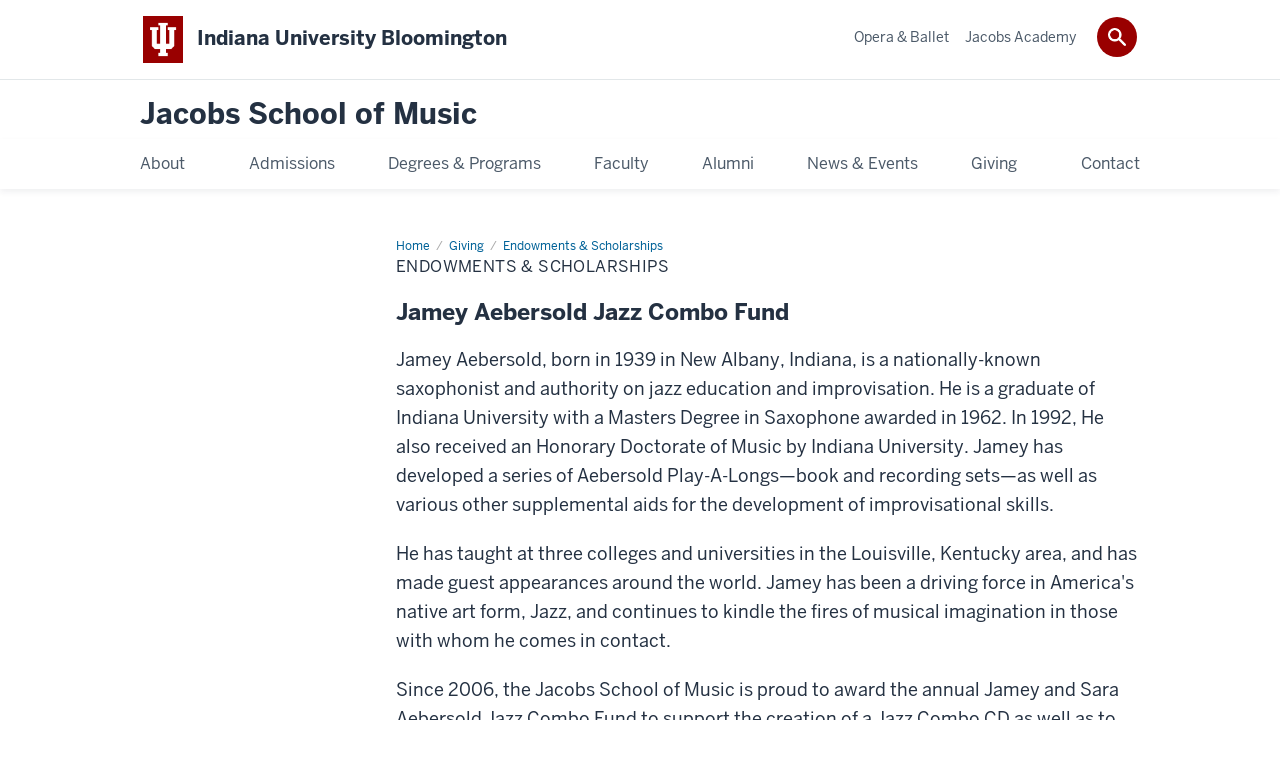

--- FILE ---
content_type: text/html; charset=UTF-8
request_url: https://music.indiana.edu/giving/scholarships/funds-aebersold.html
body_size: 7447
content:

<!DOCTYPE HTML>
<html class="no-js ie9" itemscope="itemscope" itemtype="http://schema.org/Webpage" lang="en-US"><head prefix="og: http://ogp.me/ns# profile: http://ogp.me/ns/profile# article: http://ogp.me/ns/article#"><meta charset="utf-8"/><meta content="width=device-width, initial-scale=1.0" name="viewport"/><title>Endowments &amp; Scholarships: Endowments &amp; Scholarships: Giving: Jacobs School of Music: Indiana University Bloomington</title><meta content="4cebc62f814f4e1036098bfe98d217b8" name="id"/><meta content="Aebersold" name="keywords"/><meta content="IU Office of Creative Services, iuweb @ indiana.edu" name="author"/><meta content="IE=edge" http-equiv="X-UA-Compatible"/><link href="https://assets.iu.edu/favicon.ico" rel="shortcut icon" type="image/x-icon"/><!-- Canonical URL --><link href="https://music.indiana.edu/giving/scholarships/funds-aebersold.html" itemprop="url" rel="canonical"/><meta content="https://music.indiana.edu/giving/scholarships/funds-aebersold.html" property="og:url"/><meta content="Jacobs School of Music" property="og:site_name"/><meta content="en_US" property="og:locale"/><meta content="website" property="og:type"/><meta content="summary_large_image" name="twitter:card"/><meta content="Endowments &amp; Scholarships" itemprop="name"/>
                        	
		    
                        
            
                                        <!--Adapted for Site Kube--><link as="font" crossorigin="" href="https://fonts.iu.edu/fonts/benton-sans-regular.woff" rel="preload" type="font/woff2"/>
<link as="font" crossorigin="" href="https://fonts.iu.edu/fonts/benton-sans-bold.woff" rel="preload" type="font/woff2"/>
<link rel="preconnect" href="https://fonts.iu.edu" crossorigin=""/>
<link rel="dns-prefetch" href="https://fonts.iu.edu"/>
<link rel="stylesheet" type="text/css" href="//fonts.iu.edu/style.css?family=BentonSans:regular,bold|BentonSansCond:regular,bold|GeorgiaPro:regular|BentonSansLight:regular"/>
<link rel="stylesheet" href="//assets.iu.edu/web/fonts/icon-font.css?2024-03-07" media="screen"/>
<link rel="stylesheet" href="//assets.iu.edu/web/3.3.x/css/iu-framework.min.css?2024-09-05"/>
<link rel="stylesheet" href="//assets.iu.edu/brand/3.3.x/brand.min.css?2023-07-13"/>
<link rel="stylesheet" href="//assets.iu.edu/search/3.3.x/search.min.css?2022-06-02"/>
<script src="//assets.iu.edu/web/1.5/libs/modernizr.min.js"></script><!--END: Adapted for Site Kube-->
<link href="/_assets/css/site.css" rel="stylesheet" type="text/css" />
<!-- BACKUP 2025-06-24 09:29:20 -->

<!-- <link href="/_assets/css/site.css" rel="stylesheet" type="text/css" />  -->    
                            
        <script src="https://assets.iu.edu/web/1.5/libs/modernizr.min.js"></script>	
    	
            <script>	
                window.dataLayer = window.dataLayer || []; 	
                	
                	
                document.addEventListener('readystatechange', function() {	
                    if (document.readyState === 'interactive') {	
                        let pageMetaDataReported	
          	
                        for (var obj of window.dataLayer) {	
                            if (Object.values(obj).includes('pageMetaData')) {	
                                pageMetaDataReported = true	
                            }	
                        }	
                    	
                        if (!pageMetaDataReported) {	
                            window.dataLayer.push({	
                                'event': 'iu_pageMetaData',	
                                'campus_name': 'IU Bloomington',	
                                'site_name': 'Jacobs School of Music'	
                            })	
                        }	
                    }	
                })	
            </script>	
            <script>    	
                            	
                document.addEventListener('click', function handleNavigationClicks(event) {	
                     var clickOnMobileNav =  event.target.closest('.mobile.off-canvas-list > ul > li > a') 	
                    var clickOnMobileNavMenu = event.target.closest('.mobile.off-canvas-list > ul > li.has-children > ul > li > a')	
                    var clickOnMainNav = event.target.closest('nav.main > ul > li > a')	
                    var clickOnMenu = event.target.closest('nav.main .children > li > a')	
      	
                    if (!clickOnMainNav && !clickOnMenu && !clickOnMobileNavMenu && !clickOnMobileNav) {	
                        return	
                    }	
      	
                    if (clickOnMainNav) {    	
                        window.dataLayer.push({	
                          'event': 'iu_click_header_nav',	
                          'element_text': clickOnMainNav.innerText.trim()	
                        })	
                    } else if (clickOnMobileNav) {	
                        window.dataLayer.push({	
                          'event': 'iu_click_header_nav',	
                          'element_text': clickOnMobileNav.innerText.trim()	
                        })	
                    } else if (clickOnMenu) {	
                        window.dataLayer.push({	
                          'event': 'iu_click_header_menu',	
                          'element_text': clickOnMenu.innerText.trim()	
                        })	
                    } else if (clickOnMobileNavMenu) {	
                        window.dataLayer.push({	
                          'event': 'iu_click_header_menu',	
                          'element_text': clickOnMobileNavMenu.innerText.trim()	
                        })	
                    }	
                })	
            </script>	
            	
                        
            
                                        <script>//<![CDATA[
    (function(w,d,s,l,i){w[l]=w[l]||[];w[l].push({'gtm.start':
    new Date().getTime(),event:'gtm.js'});var f=d.getElementsByTagName(s)[0],
    j=d.createElement(s),dl=l!='dataLayer'?'&l='+l:'';j.async=true;j.src=
    '//www.googletagmanager.com/gtm.js?id='+i+dl;f.parentNode.insertBefore(j,f);
    })(window,document,'script','dataLayer','GTM-WJFT899');
// ]]></script>
    
                            
        </head><body class="mahogany no-banner has-page-title landmarks"><header id="header">
                        	
		    
                        
            
                                        <div id="skipnav">
<ul>
<li><a href="#content">Skip to Content</a></li>
<li><a href="#nav-main">Skip to Main Navigation</a></li>
<li><a href="#search">Skip to Search</a></li>
</ul>
<hr /></div>    
                            
        
            
            
                                <div class="iub" id="branding-bar" itemscope="itemscope" itemtype="http://schema.org/CollegeOrUniversity">
    <div class="row pad">
			<img alt="" src="//assets.iu.edu/brand/3.x/trident-large.png"/>
			<p id="iu-campus">
				<a href="https://www.indiana.edu" title="Indiana University Bloomington">
					<span class="show-on-desktop" id="campus-name" itemprop="name">Indiana University Bloomington</span>
					<span class="show-on-tablet" itemprop="name">Indiana University Bloomington</span>
					<span class="show-on-mobile" itemprop="name">IU Bloomington</span>
				</a>
			</p>
	</div>
</div>    
                       
        
            
            
                                <system-region name="DEFAULT">
    
    
    <div id="toggles">
    <div class="row pad">
        <a aria-controls="search" aria-expanded="false" class="button search-toggle" href="../search"><img alt="Open Search" src="//assets.iu.edu/search/3.x/search.png"/></a>
    </div>
</div>

<div aria-hidden="true" class="search-box" id="search" role="search"></div>
</system-region>    
                       
        
                                
          
    
                    
        
    
        <div id="offCanvas" class="hide-for-large" role="navigation" aria-label="Mobile">
<button class="menu-toggle button hide-for-large" data-toggle="iu-menu">Menu</button><div id="iu-menu" class="off-canvas position-right off-canvas-items" data-off-canvas="" data-position="right">
<div class="mobile off-canvas-list" itemscope="itemscope" itemtype="http://schema.org/SiteNavigationElement"><ul>
<li class="has-children">
<a href="https://music.indiana.edu/about/index.html" itemprop="url"><span itemprop="name">About</span></a><ul class="children">
<li class="has-children">
<a href="https://music.indiana.edu/about/leadership/index.html" itemprop="url"><span itemprop="name">Leadership</span></a><ul class="children"><li class="has-children">
<a href="https://music.indiana.edu/about/leadership/desk-of-the-dean/index.html" itemprop="url"><span itemprop="name">From the Desk of the Dean</span></a><ul class="children">
<li><a href="https://music.indiana.edu/about/leadership/desk-of-the-dean/progress-on-prevention.html" itemprop="url"><span itemprop="name">Progress on Prevention</span></a></li>
<li><a href="https://music.indiana.edu/about/leadership/desk-of-the-dean/dean-message-04292024.html" itemprop="url"><span itemprop="name">Message from the Dean</span></a></li>
</ul>
</li></ul>
</li>
<li><a href="https://music.indiana.edu/about/student-life/index.html" itemprop="url"><span itemprop="name">Student Life</span></a></li>
<li class="has-children">
<a href="https://music.indiana.edu/about/diversity/index.html" itemprop="url"><span itemprop="name">Community Enrichment</span></a><ul class="children"><li><a href="https://music.indiana.edu/about/diversity/report-bias.html" itemprop="url"><span itemprop="name">Report a Bias Incident</span></a></li></ul>
</li>
<li class="has-children">
<a href="https://music.indiana.edu/about/health-wellness/index.html" itemprop="url"><span itemprop="name">Health &amp; Wellness</span></a><ul class="children">
<li><a href="https://music.indiana.edu/about/health-wellness/owahi/index.html" itemprop="url"><span itemprop="name">OWAHI</span></a></li>
<li><a href="https://music.indiana.edu/about/health-wellness/owahi-resources/index.html" itemprop="url"><span itemprop="name">OWAHI Resources</span></a></li>
<li><a href="https://music.indiana.edu/about/health-wellness/hw-committee/index.html" itemprop="url"><span itemprop="name">Health &amp; Wellness Committee</span></a></li>
<li><a href="https://music.indiana.edu/about/health-wellness/selected-courses/index.html" itemprop="url"><span itemprop="name">Selected Courses</span></a></li>
<li><a href="https://music.indiana.edu/about/health-wellness/financial-wellness/index.html" itemprop="url"><span itemprop="name">Financial Wellness</span></a></li>
<li><a href="https://music.indiana.edu/about/health-wellness/wellness-coaching/index.html" itemprop="url"><span itemprop="name">Wellness Coaching</span></a></li>
</ul>
</li>
<li class="has-children">
<a href="https://music.indiana.edu/about/cook-music-library/index.html" itemprop="url"><span itemprop="name">Cook Music Library</span></a><ul class="children">
<li><a href="https://music.indiana.edu/about/cook-music-library/menahem-pressler-100.html" itemprop="url"><span itemprop="name">Menahem Pressler: A century of legend</span></a></li>
<li><a href="https://music.indiana.edu/about/cook-music-library/bernstein.html" itemprop="url"><span itemprop="name">Bernstein Collection</span></a></li>
<li><a href="https://music.indiana.edu/about/cook-music-library/recording-policies.html" itemprop="url"><span itemprop="name">Policy on Rights of Ownership and Use of Recordings</span></a></li>
<li><a href="https://music.indiana.edu/about/cook-music-library/recording-request.html" itemprop="url"><span itemprop="name">Recording Request Form</span></a></li>
</ul>
</li>
<li class="has-children">
<a href="https://music.indiana.edu/about/offices-staff/index.html" itemprop="url"><span itemprop="name">Offices and Services</span></a><ul class="children">
<li class="has-children">
<a href="https://music.indiana.edu/about/offices-staff/communications/index.html" itemprop="url"><span itemprop="name">Communications</span></a><ul class="children">
<li><a href="https://music.indiana.edu/about/offices-staff/communications/mailing-lists.html" itemprop="url"><span itemprop="name">Mailing Lists</span></a></li>
<li><a href="https://music.indiana.edu/about/offices-staff/communications/forms.html" itemprop="url"><span itemprop="name">Communications Request Forms</span></a></li>
</ul>
</li>
<li><a href="https://music.indiana.edu/about/offices-staff/recording/index.html" itemprop="url"><span itemprop="name">Recording Services</span></a></li>
</ul>
</li>
<li><a href="https://music.indiana.edu/about/staff/index.html" itemprop="url"><span itemprop="name">Staff Directory</span></a></li>
<li class="has-children">
<a href="https://music.indiana.edu/about/facilities/index.html" itemprop="url"><span itemprop="name">Facilities</span></a><ul class="children">
<li><a href="https://music.indiana.edu/about/facilities/performance-halls.html" itemprop="url"><span itemprop="name">Performance Halls</span></a></li>
<li><a href="https://music.indiana.edu/about/facilities/learning-facilities.html" itemprop="url"><span itemprop="name">Learning Facilities</span></a></li>
</ul>
</li>
<li><a href="https://music.indiana.edu/about/strategic-planning/index.html" itemprop="url"><span itemprop="name">Strategic Planning</span></a></li>
<li><a href="https://music.indiana.edu/about/accreditation.html" itemprop="url"><span itemprop="name">Accreditation</span></a></li>
<li><a href="https://music.indiana.edu/about/hire-musician.html" itemprop="url"><span itemprop="name">Hire a Musician</span></a></li>
<li><a href="https://music.indiana.edu/about/work-here.html" itemprop="url"><span itemprop="name">Work at Jacobs</span></a></li>
<li><a href="https://music.indiana.edu/about/marketplace.html" itemprop="url"><span itemprop="name">Marketplace</span></a></li>
</ul>
</li>
<li class="has-children">
<a href="https://music.indiana.edu/admissions/index.html" itemprop="url"><span itemprop="name">Admissions</span></a><ul class="children">
<li><a href="https://music.indiana.edu/admissions/how-to-apply/index.html" itemprop="url"><span itemprop="name">How to Apply</span></a></li>
<li class="has-children">
<a href="https://music.indiana.edu/admissions/auditions/index.html" itemprop="url"><span itemprop="name">Auditions/Interviews &amp; Prescreening</span></a><ul class="children"><li class="has-children">
<a href="https://music.indiana.edu/admissions/auditions/audition-weekend-info/index.html" itemprop="url"><span itemprop="name">Audition Weekend Info</span></a><ul class="children"><li><a href="https://music.indiana.edu/admissions/auditions/audition-weekend-info/masterclass-form.html" itemprop="url"><span itemprop="name">JSOM Audition Weekend Check-In</span></a></li></ul>
</li></ul>
</li>
<li class="has-children">
<a href="https://music.indiana.edu/admissions/financial-aid-costs/index.html" itemprop="url"><span itemprop="name">Financial Aid &amp; Costs</span></a><ul class="children"><li><a href="https://music.indiana.edu/admissions/financial-aid-costs/policies.html" itemprop="url"><span itemprop="name">Policies</span></a></li></ul>
</li>
<li><a href="https://music.indiana.edu/admissions/visit/index.html" itemprop="url"><span itemprop="name">Visit IU &amp; Bloomington</span></a></li>
<li><a href="https://music.indiana.edu/admissions/contact-form/index.html" itemprop="url"><span itemprop="name">Admissions Inquiry</span></a></li>
<li><a href="https://music.indiana.edu/admissions/college-fairs.html" itemprop="url"><span itemprop="name">College Fairs</span></a></li>
<li><a href="https://music.indiana.edu/admissions/special-opportunities.html" itemprop="url"><span itemprop="name">Special Scholarship Opportunities</span></a></li>
<li><a href="https://music.indiana.edu/admissions/double-degrees.html" itemprop="url"><span itemprop="name">Dual Degrees</span></a></li>
<li><a href="https://music.indiana.edu/admissions/accepted/index.html" itemprop="url"><span itemprop="name">After Admission</span></a></li>
</ul>
</li>
<li class="has-children">
<a href="https://music.indiana.edu/degrees-programs/index.html" itemprop="url"><span itemprop="name">Degrees &amp; Programs</span></a><ul class="children">
<li><a href="https://music.indiana.edu/degrees-programs/areas-of-study/index.html" itemprop="url"><span itemprop="name">Areas of Study</span></a></li>
<li><a href="https://music.indiana.edu/degrees-programs/ensembles/index.html" itemprop="url"><span itemprop="name">Ensembles</span></a></li>
<li class="has-children">
<a href="https://music.indiana.edu/degrees-programs/non-majors/index.html" itemprop="url"><span itemprop="name">Non-Major Offerings</span></a><ul class="children"><li><a href="https://music.indiana.edu/degrees-programs/non-majors/minor-music-app.html" itemprop="url"><span itemprop="name">Music Minor Application</span></a></li></ul>
</li>
<li class="has-children">
<a href="https://music.indiana.edu/degrees-programs/advising/index.html" itemprop="url"><span itemprop="name">Advising</span></a><ul class="children">
<li><a href="https://music.indiana.edu/degrees-programs/advising/keyboard-proficiency.html" itemprop="url"><span itemprop="name">Keyboard Proficiency Requirements</span></a></li>
<li><a href="https://music.indiana.edu/degrees-programs/advising/grad-policies.html" itemprop="url"><span itemprop="name">Graduate &amp; Diploma Policies</span></a></li>
</ul>
</li>
<li><a href="https://music.indiana.edu/degrees-programs/centers-institutes/index.html" itemprop="url"><span itemprop="name">Centers &amp; Institutes</span></a></li>
<li class="has-children">
<a href="https://music.indiana.edu/degrees-programs/entrepreneurship-career/index.html" itemprop="url"><span itemprop="name">Entrepreneurship &amp; Careers</span></a><ul class="children"><li><a href="https://music.indiana.edu/degrees-programs/entrepreneurship-career/certificate/index.html" itemprop="url"><span itemprop="name">Certificate in Entrepreneurship</span></a></li></ul>
</li>
</ul>
</li>
<li class="has-children">
<a href="https://music.indiana.edu/faculty/index.html" itemprop="url"><span itemprop="name">Faculty</span></a><ul class="children">
<li><a href="https://music.indiana.edu/faculty/directory.html" itemprop="url"><span itemprop="name">Faculty Directory</span></a></li>
<li class="has-children">
<a href="https://music.indiana.edu/faculty/bookshelf/index.html" itemprop="url"><span itemprop="name">Faculty Bookshelf</span></a><ul class="children">
<li><a href="https://music.indiana.edu/faculty/bookshelf/Weaving%20Eternities%20Music%20of%20Wild%20Imagination-2025.html" itemprop="url"><span itemprop="name">Weaving Eternity: Music of Wild Imagination</span></a></li>
<li><a href="https://music.indiana.edu/faculty/bookshelf/Voci%20da%20Hebron-2025.html" itemprop="url"><span itemprop="name">Voci da Hebron</span></a></li>
<li><a href="https://music.indiana.edu/faculty/bookshelf/Experiencing%20Physical%20Spaces%20through%20Musical%20Agency%20in%20Caroline%20Shaws%20Plan%20and%20Elevation%20and%20Morton%20Feldmans%20Rothko%20Chapel-2025.html" itemprop="url"><span itemprop="name">Experiencing Physical Spaces through Musical Agency in Caroline Shaw's Plan and Elevation and Morton Feldman's Rothko Chapel</span></a></li>
<li><a href="https://music.indiana.edu/faculty/bookshelf/Oxford%20Handbook%20of%20Protest%20Music%20Intertextuality%20in%20Protest%20Music%20A%20Typology%20-2025.html" itemprop="url"><span itemprop="name">Oxford Handbook of Protest Music: “Intertextuality in Protest Music: A Typology” </span></a></li>
<li><a href="https://music.indiana.edu/faculty/bookshelf/Requiem%20Mozarts%20Death%20in%20Words%20and%20Music-2025.html" itemprop="url"><span itemprop="name">Requiem: Mozart’s Death in Words and Music</span></a></li>
<li><a href="https://music.indiana.edu/faculty/bookshelf/THE%20HAN%ED%95%9C%E6%81%A8%20AND%20HEUNG%ED%9D%A5%E8%88%88%20ODYSSEY%20GLOBAL%20SOUNDS%20OF%20RESILIENCE%20%20JOY-2025.html" itemprop="url"><span itemprop="name">THE HAN(한/恨) AND HEUNG(흥/興) ODYSSEY GLOBAL SOUNDS OF RESILIENCE &amp; JOY</span></a></li>
<li><a href="https://music.indiana.edu/faculty/bookshelf/Representation%20of%20Students%20With%20Disabilities%20in%20High%20School%20Music%20Courses%20in%20the%20United%20States-2025.html" itemprop="url"><span itemprop="name">Representation of Students with Disabilities in High School Music Courses in the United States</span></a></li>
<li><a href="https://music.indiana.edu/faculty/bookshelf/El%20sonido%20que%20seremos-2025.html" itemprop="url"><span itemprop="name">El sonido que seremos</span></a></li>
<li><a href="https://music.indiana.edu/faculty/bookshelf/The%20Korngold%20Collection-2025.html" itemprop="url"><span itemprop="name">The Korngold Collection</span></a></li>
<li><a href="https://music.indiana.edu/faculty/bookshelf/Music%20Education%20Faculty%20Member%20Publishes%20Research%20Article%20in%20Prestigious%20Journal-2025.html" itemprop="url"><span itemprop="name">Beginning Music Teachers' Self-Reported First-Year Preparation</span></a></li>
</ul>
</li>
</ul>
</li>
<li><a href="https://music.indiana.edu/alumni/index.html" itemprop="url"><span itemprop="name">Alumni</span></a></li>
<li class="has-children">
<a href="https://music.indiana.edu/news-events/index.html" itemprop="url"><span itemprop="name">News &amp; Events</span></a><ul class="children">
<li><a href="https://music.indiana.edu/news-events/news/index.html" itemprop="url"><span itemprop="name">News</span></a></li>
<li class="has-children">
<a href="https://music.indiana.edu/news-events/events/index.html" itemprop="url"><span itemprop="name">Events &amp; Performances</span></a><ul class="children"><li><a href="https://music.indiana.edu/news-events/events/past-events.html" itemprop="url"><span itemprop="name">Past Events</span></a></li></ul>
</li>
<li><a href="https://music.indiana.edu/news-events/graduation/index.html" itemprop="url"><span itemprop="name">Graduation </span></a></li>
<li><a href="https://music.indiana.edu/news-events/jacobs-productions/index.html" itemprop="url"><span itemprop="name">Jacobs Productions</span></a></li>
<li><a href="https://music.indiana.edu/news-events/liveatjacobs.html" itemprop="url"><span itemprop="name">LIVE@jacobs</span></a></li>
<li><a href="https://music.indiana.edu/news-events/faculty-masterclass/index.html" itemprop="url"><span itemprop="name">Faculty Master Class Series</span></a></li>
<li><a href="https://music.indiana.edu/news-events/the-main/index.html" itemprop="url"><span itemprop="name">The Main</span></a></li>
<li><a href="https://music.indiana.edu/news-events/directions-parking/index.html" itemprop="url"><span itemprop="name">Directions and Parking</span></a></li>
</ul>
</li>
<li class="has-children">
<a href="https://music.indiana.edu/giving/index.html" itemprop="url"><span itemprop="name">Giving</span></a><ul class="children">
<li><a href="https://music.indiana.edu/giving/giving-opportunities.html" itemprop="url"><span itemprop="name">Giving Opportunities</span></a></li>
<li class="has-children">
<a href="https://music.indiana.edu/giving/ways-to-give/index.html" itemprop="url"><span itemprop="name">Ways to Give</span></a><ul class="children">
<li><a href="https://music.indiana.edu/giving/ways-to-give/fom-60.html" itemprop="url"><span itemprop="name">60th Anniversary</span></a></li>
<li><a href="https://music.indiana.edu/giving/ways-to-give/areas-to-support.html" itemprop="url"><span itemprop="name">Areas to Support</span></a></li>
</ul>
</li>
<li><a href="https://music.indiana.edu/giving/your-impact.html" itemprop="url"><span itemprop="name">Your Impact</span></a></li>
</ul>
</li>
<li><a href="https://music.indiana.edu/contact/index.html" itemprop="url"><span itemprop="name">Contact</span></a></li>
</ul></div>
<div class="mobile off-canvas-list" itemscope="itemscope" itemtype="http://schema.org/SiteNavigationElement"><ul>
<li><a href="https://operaballet.indiana.edu/" itemprop="url"><span itemprop="name">Opera &amp; Ballet</span></a></li>
<li><a href="https://jacobsacademy.indiana.edu/index.html" itemprop="url"><span itemprop="name">Jacobs Academy</span></a></li>
</ul></div>
</div>
</div>
    
                    
        
        
                                <div class="site-header" itemscope="itemscope" itemtype="http://schema.org/CollegeOrUniversity">
        <div class="row pad">
                
                            
                    <h2><a itemprop="department" class="title" href="/index.html">Jacobs School of Music</a></h2>                
                        
        </div>
    </div>    
                    
    
                                
          
    
                    
        
    
        <nav aria-label="Main" id="nav-main" role="navigation" itemscope="itemscope" itemtype="http://schema.org/SiteNavigationElement" class="main show-for-large dropdown"><ul class="row pad"><li class="show-on-sticky home"><a href="/" aria-label="Home">Home</a></li><li class="first"><a href="https://music.indiana.edu/about/index.html" itemprop="url"><span itemprop="name">About</span></a><ul class="children"><li><a href="https://music.indiana.edu/about/leadership/index.html" itemprop="url"><span itemprop="name">Leadership</span></a></li><li><a href="https://music.indiana.edu/about/student-life/index.html" itemprop="url"><span itemprop="name">Student Life</span></a></li><li><a href="https://music.indiana.edu/about/diversity/index.html" itemprop="url"><span itemprop="name">Community Enrichment</span></a></li><li><a href="https://music.indiana.edu/about/health-wellness/index.html" itemprop="url"><span itemprop="name">Health &amp; Wellness</span></a></li><li><a href="https://music.indiana.edu/about/cook-music-library/index.html" itemprop="url"><span itemprop="name">Cook Music Library</span></a></li><li><a href="https://music.indiana.edu/about/offices-staff/index.html" itemprop="url"><span itemprop="name">Offices and Services</span></a></li><li><a href="https://music.indiana.edu/about/staff/index.html" itemprop="url"><span itemprop="name">Staff Directory</span></a></li><li><a href="https://music.indiana.edu/about/facilities/index.html" itemprop="url"><span itemprop="name">Facilities</span></a></li><li><a href="https://music.indiana.edu/about/strategic-planning/index.html" itemprop="url"><span itemprop="name">Strategic Planning</span></a></li><li><a href="https://music.indiana.edu/about/accreditation.html" itemprop="url"><span itemprop="name">Accreditation</span></a></li><li><a href="https://music.indiana.edu/about/hire-musician.html" itemprop="url"><span itemprop="name">Hire a Musician</span></a></li><li><a href="https://music.indiana.edu/about/work-here.html" itemprop="url"><span itemprop="name">Work at Jacobs</span></a></li><li><a href="https://music.indiana.edu/about/marketplace.html" itemprop="url"><span itemprop="name">Marketplace</span></a></li></ul></li><li><a href="https://music.indiana.edu/admissions/index.html" itemprop="url"><span itemprop="name">Admissions</span></a><ul class="children"><li><a href="https://music.indiana.edu/admissions/how-to-apply/index.html" itemprop="url"><span itemprop="name">How to Apply</span></a></li><li><a href="https://music.indiana.edu/admissions/auditions/index.html" itemprop="url"><span itemprop="name">Auditions/Interviews &amp; Prescreening</span></a></li><li><a href="https://music.indiana.edu/admissions/financial-aid-costs/index.html" itemprop="url"><span itemprop="name">Financial Aid &amp; Costs</span></a></li><li><a href="https://music.indiana.edu/admissions/visit/index.html" itemprop="url"><span itemprop="name">Visit IU &amp; Bloomington</span></a></li><li><a href="https://music.indiana.edu/admissions/contact-form/index.html" itemprop="url"><span itemprop="name">Admissions Inquiry</span></a></li><li><a href="https://music.indiana.edu/admissions/college-fairs.html" itemprop="url"><span itemprop="name">College Fairs</span></a></li><li><a href="https://music.indiana.edu/admissions/special-opportunities.html" itemprop="url"><span itemprop="name">Special Scholarship Opportunities</span></a></li><li><a href="https://music.indiana.edu/admissions/double-degrees.html" itemprop="url"><span itemprop="name">Dual Degrees</span></a></li><li><a href="https://music.indiana.edu/admissions/accepted/index.html" itemprop="url"><span itemprop="name">After Admission</span></a></li></ul></li><li><a href="https://music.indiana.edu/degrees-programs/index.html" itemprop="url"><span itemprop="name">Degrees &amp; Programs</span></a><ul class="children"><li><a href="https://music.indiana.edu/degrees-programs/areas-of-study/index.html" itemprop="url"><span itemprop="name">Areas of Study</span></a></li><li><a href="https://music.indiana.edu/degrees-programs/ensembles/index.html" itemprop="url"><span itemprop="name">Ensembles</span></a></li><li><a href="https://music.indiana.edu/degrees-programs/non-majors/index.html" itemprop="url"><span itemprop="name">Non-Major Offerings</span></a></li><li><a href="https://music.indiana.edu/degrees-programs/advising/index.html" itemprop="url"><span itemprop="name">Advising</span></a></li><li><a href="https://music.indiana.edu/degrees-programs/centers-institutes/index.html" itemprop="url"><span itemprop="name">Centers &amp; Institutes</span></a></li><li><a href="https://music.indiana.edu/degrees-programs/entrepreneurship-career/index.html" itemprop="url"><span itemprop="name">Entrepreneurship &amp; Careers</span></a></li></ul></li><li><a href="https://music.indiana.edu/faculty/index.html" itemprop="url"><span itemprop="name">Faculty</span></a><ul class="children"><li><a href="https://music.indiana.edu/faculty/directory.html" itemprop="url"><span itemprop="name">Faculty Directory</span></a></li><li><a href="https://music.indiana.edu/faculty/bookshelf/index.html" itemprop="url"><span itemprop="name">Faculty Bookshelf</span></a></li></ul></li><li><a href="https://music.indiana.edu/alumni/index.html" itemprop="url"><span itemprop="name">Alumni</span></a></li><li><a href="https://music.indiana.edu/news-events/index.html" itemprop="url"><span itemprop="name">News &amp; Events</span></a><ul class="children"><li><a href="https://music.indiana.edu/news-events/news/index.html" itemprop="url"><span itemprop="name">News</span></a></li><li><a href="https://music.indiana.edu/news-events/events/index.html" itemprop="url"><span itemprop="name">Events &amp; Performances</span></a></li><li><a href="https://music.indiana.edu/news-events/graduation/index.html" itemprop="url"><span itemprop="name">Graduation </span></a></li><li><a href="https://music.indiana.edu/news-events/jacobs-productions/index.html" itemprop="url"><span itemprop="name">Jacobs Productions</span></a></li><li><a href="https://music.indiana.edu/news-events/liveatjacobs.html" itemprop="url"><span itemprop="name">LIVE@jacobs</span></a></li><li><a href="https://music.indiana.edu/news-events/faculty-masterclass/index.html" itemprop="url"><span itemprop="name">Faculty Master Class Series</span></a></li><li><a href="https://music.indiana.edu/news-events/the-main/index.html" itemprop="url"><span itemprop="name">The Main</span></a></li><li><a href="https://music.indiana.edu/news-events/directions-parking/index.html" itemprop="url"><span itemprop="name">Directions and Parking</span></a></li></ul></li><li><a href="https://music.indiana.edu/giving/index.html" itemprop="url"><span itemprop="name">Giving</span></a><ul class="children"><li><a href="https://music.indiana.edu/giving/giving-opportunities.html" itemprop="url"><span itemprop="name">Giving Opportunities</span></a></li><li><a href="https://music.indiana.edu/giving/ways-to-give/index.html" itemprop="url"><span itemprop="name">Ways to Give</span></a></li><li><a href="https://music.indiana.edu/giving/your-impact.html" itemprop="url"><span itemprop="name">Your Impact</span></a></li></ul></li><li class="last"><a href="https://music.indiana.edu/contact/index.html" itemprop="url"><span itemprop="name">Contact</span></a></li><li class="show-on-sticky search search-img"><a class="search-toggle" href="/search/"><img src="https://assets.iu.edu/web/3.x/css/img/search.png" alt="Search"/></a></li></ul></nav><div class="nav-secondary show-for-large" role="navigation" aria-label="Secondary"><div class="row pad"><ul class="inline separators" itemscope="itemscope" itemtype="http://schema.org/SiteNavigationElement"><li class="first"><a href="https://operaballet.indiana.edu/" itemprop="url"><span itemprop="name">Opera &amp; Ballet</span></a></li><li class="last"><a href="https://jacobsacademy.indiana.edu/index.html" itemprop="url"><span itemprop="name">Jacobs Academy</span></a></li></ul></div></div>
    
                    </header><main><div class="content-top"><div class="section breadcrumbs"><div class="row"><div class="layout"><ul itemscope="itemscope" itemtype="http://schema.org/BreadcrumbList"><li itemprop="itemListElement" itemscope="itemscope" itemtype="http://schema.org/ListItem"><a href="../../index.html" itemprop="item"><span itemprop="name">Home</span></a><meta content="1" itemprop="position"/></li><li itemprop="itemListElement" itemscope="itemscope" itemtype="http://schema.org/ListItem"><a href="../index.html" itemprop="item"><span itemprop="name">Giving</span></a><meta content="2" itemprop="position"/></li><li itemprop="itemListElement" itemscope="itemscope" itemtype="http://schema.org/ListItem"><a href="index.html" itemprop="item"><span itemprop="name">Endowments &amp; Scholarships</span></a><meta content="3" itemprop="position"/></li><li class="current" itemprop="itemListElement" itemscope="itemscope" itemtype="http://schema.org/ListItem"><span itemprop="name">Endowments &amp; Scholarships</span><meta content="4" itemprop="position"/></li></ul></div></div></div><div class="section page-title bg-none"><div class="row"><div class="layout"><h1>Endowments &amp; Scholarships</h1></div></div></div></div><div id="main-content"><div class="collapsed bg-none section" id="content"><div class="row"><div class="layout"><div class="text"><h4>Jamey Aebersold Jazz Combo Fund</h4><p>Jamey Aebersold, born in 1939 in New Albany, Indiana, is a nationally-known saxophonist and authority on jazz education and improvisation. He is a graduate of Indiana University with a Masters Degree in Saxophone awarded in 1962. In 1992, He also received an Honorary Doctorate of Music by Indiana University. Jamey has developed a series of Aebersold Play-A-Longs&#8212;book and recording sets&#8212;as well as various other supplemental aids for the development of improvisational skills.</p><p>He has taught at three colleges and universities in the Louisville, Kentucky area, and has made guest appearances around the world. Jamey has been a driving force in America's native art form, Jazz, and continues to kindle the fires of musical imagination in those with whom he comes in contact.</p><p>Since 2006, the Jacobs School of Music is proud to award the annual Jamey and Sara Aebersold Jazz Combo Fund to support the creation of a Jazz Combo CD as well as to cover funds for selected jazz combos to travel to jazz festivals, meetings, and conferences. His belief that jazz education at the Jacobs School of Music takes place both in and out of the classroom provides the impulse for this Fund.</p></div></div><!-- /.layout --></div></div></div>
                                
          
    
                    
        
    
            
                    </main>
        
        
                                <div aria-label="Jacobs School of Music social media channels" class="section bg-mahogany dark belt" role="complementary">
            <div class="row pad">
                <h2 class="visually-hidden">Jacobs School of Music social media channels</h2>                                                                                                                                                                                                                            <div class="belt-nav one-half">
                            <ul>
                                                                                                             <li><a href="https://indiana.sharepoint.com/sites/BL-mus-intranet">Intranet for Students, Faculty, and Staff</a></li>
                                                                                				</ul>
            			</div>
                                                                        
                                                                <div class="invert border">
                                                <ul class="social">
                                
                                                                
                                                                    <li><a aria-label="Facebook" class="icon-facebook" href="https://www.facebook.com/iujsom">Facebook</a></li>
                                                                
                                                                    <li><a aria-label="Instagram" class="icon-instagram" href="https://www.instagram.com/iujsom">Instagram</a></li>
                                                                
                                                                                                                                            <li><a aria-label="YouTube" class="icon-youtube" href="https://www.youtube.com/c/@IUJacobsSchoolofMusic">YouTube</a></li>
                                                                
                                                                
                                                                                                                                            <li><a aria-label="LinkedIn" class="icon-linkedin" href="https://www.linkedin.com/company/indiana-university-jacobs-school-of-music">LinkedIn</a></li>
                                                                
                                                                
                                                                
                                                                
                                                                
                            </ul>
                        </div>
                            </div>
        </div>    
                    
            
            
            
                                <footer id="footer" itemscope="itemscope" itemtype="http://schema.org/CollegeOrUniversity" role="contentinfo">
	<div class="row pad">
		<p class="signature">
			<a class="signature-link signature-img" href="https://www.iu.edu/index.html">
				<img alt="Indiana University" src="//assets.iu.edu/brand/3.3.x/iu-sig-formal.svg"/>
			</a>
		</p>
		<p class="copyright">
			<span class="line-break">
				<a href="https://accessibility.iu.edu/assistance" id="accessibility-link" title="Having trouble accessing this web page co ntent? Please visit this page for assistance.">Accessibility</a> | 
				<a href="https://www.iu.edu/college-scorecard.html" id="college-scorecard-link">College Scorecard</a> | 
				<a href="https://www.iu.edu/open-to-all.html" id="open-to-all-link">Open to All</a> | 
				<a href="../privacy" id="privacy-policy-link">Privacy Notice</a>
			</span>
			<span class="hide-on-mobile"> | </span>
			<a href="https://www.iu.edu/copyright/index.html">Copyright</a> © 2026 
			
			<span class="line-break-small">The Trustees of 
				
				<a href="https://www.iu.edu/" itemprop="url">
					<span itemprop="name">Indiana University</span>
				</a>
			</span>
		</p>
	</div>
</footer>    
                       
        
                        	
		    
                        
            
                                        <!-- Include Javascript -->
<script crossorigin="anonymous" integrity="sha384-ZvpUoO/+PpLXR1lu4jmpXWu80pZlYUAfxl5NsBMWOEPSjUn/6Z/hRTt8+pR6L4N2" src="https://code.jquery.com/jquery-3.5.1.min.js"></script>
<script src="https://assets.iu.edu/web/3.3.x/js/iu-framework.min.js"></script>
<script src="https://assets.iu.edu/web/1.5/libs/modernizr.min.js"></script>
<script src="https://assets.iu.edu/search/3.3.x/search.min.js"></script>
<script src="/_assets/js/site.js"></script>
<script src="/_assets/js/jsom-faculty.js"></script>
<script src="/_assets/js/xml-filter.js"></script>
<!--<script src="/_assets/js/profile-filter.js"></script>-->
<script>
//if (document.querySelector('#jsom-faculty')) {
//    const script = document.createElement('script');
//    script.src = '/_assets/js/jsom-faculty.js';
//    document.head.appendChild(script);
//}
</script>

    
                            
        
    
    
    </body></html>